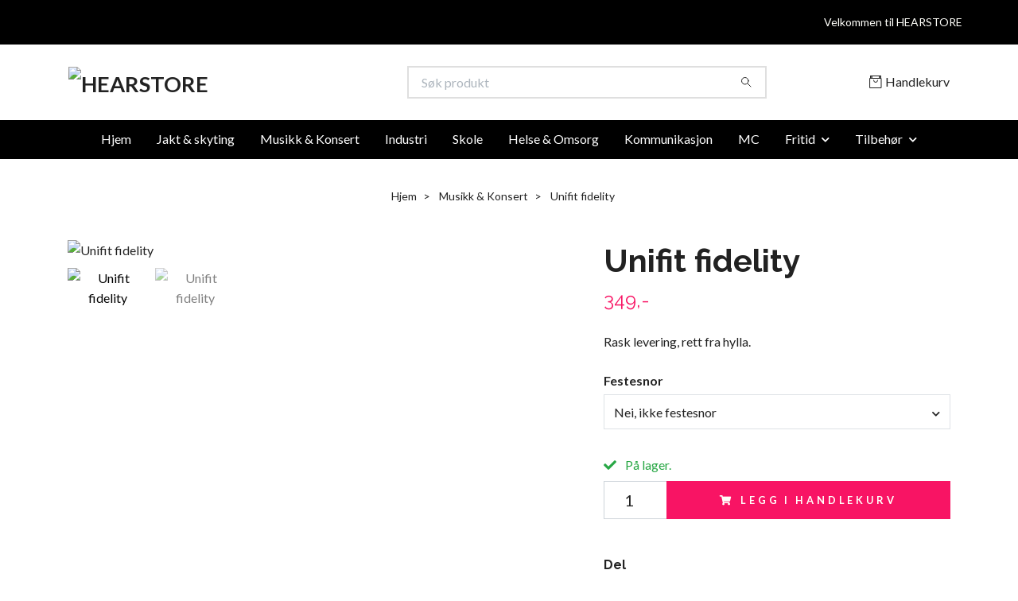

--- FILE ---
content_type: text/html; charset=utf-8
request_url: https://hearstore.no/musikk-konsert/unifit-fidelity
body_size: 12082
content:
<!DOCTYPE html>
<html class="no-javascript" lang="no">
<head><script>var fbPixelEventId = Math.floor(Math.random() * 9000000000) + 1000000000;</script><meta property="ix:host" content="cdn.quickbutik.com/images"><meta http-equiv="Content-Type" content="text/html; charset=utf-8">
<title>Unifit fidelity - HEARSTORE</title>
<meta name="author" content="Quickbutik">
<meta name="description" content="Rask levering, rett fra hylla.">
<meta property="og:description" content="Rask levering, rett fra hylla.">
<meta property="og:title" content="Unifit fidelity - HEARSTORE">
<meta property="og:url" content="https://hearstore.no/musikk-konsert/unifit-fidelity">
<meta property="og:site_name" content="HEARSTORE">
<meta property="og:type" content="website">
<meta property="og:image" content="https://cdn.quickbutik.com/images/24753F/products/5f896257aa919.jpeg?format=webp">
<meta property="twitter:card" content="summary">
<meta property="twitter:title" content="HEARSTORE">
<meta property="twitter:description" content="Rask levering, rett fra hylla.">
<meta property="twitter:image" content="https://cdn.quickbutik.com/images/24753F/products/5f896257aa919.jpeg?format=webp">
<meta name="viewport" content="width=device-width, initial-scale=1, maximum-scale=1">
<link rel="preconnect" href="https://fonts.gstatic.com" crossorigin>
<script>document.documentElement.classList.remove('no-javascript');</script><!-- Vendor Assets --><link rel="stylesheet" href="https://use.fontawesome.com/releases/v5.15.4/css/all.css">
<link href="https://storage.quickbutik.com/templates/nova/css/assets.min.css?53033" rel="stylesheet">
<!-- Theme Stylesheet --><link href="https://storage.quickbutik.com/templates/nova/css/theme-main.css?53033" rel="stylesheet">
<link href="https://storage.quickbutik.com/stores/24753F/templates/nova/css/theme-sub.css?53033" rel="stylesheet">
<link href="https://storage.quickbutik.com/stores/24753F/templates/nova/css/custom.css?53033" rel="stylesheet">
<!-- Google Fonts --><link href="//fonts.googleapis.com/css?family=Lato:400,700%7CRaleway:400,700" rel="stylesheet" type="text/css"  media="all" /><!-- Favicon--><link rel="icon" type="image/png" href="https://cdn.quickbutik.com/images/24753F/templates/nova/assets/favicon.png?s=53033&auto=format">
<link rel="canonical" href="https://hearstore.no/musikk-konsert/unifit-fidelity">
<!-- Tweaks for older IEs--><!--[if lt IE 9]>
      <script src="https://oss.maxcdn.com/html5shiv/3.7.3/html5shiv.min.js"></script>
      <script src="https://oss.maxcdn.com/respond/1.4.2/respond.min.js"></script
    ><![endif]--><script src="https://cdnjs.cloudflare.com/ajax/libs/imgix.js/4.0.0/imgix.min.js" integrity="sha512-SlmYBg9gVVpgcGsP+pIUgFnogdw1rs1L8x+OO3aFXeZdYgTYlFlyBV9hTebE6OgqCTDEjfdUEhcuWBsZ8LWOZA==" crossorigin="anonymous" referrerpolicy="no-referrer"></script><meta property="ix:useHttps" content="true">
<style>.hide { display: none; }</style>
<script type="text/javascript" defer>document.addEventListener('DOMContentLoaded', () => {
    document.body.setAttribute('data-qb-page', 'product');
});</script>
</head>
<body>
 
    <header class="header">
<!-- Section: Top Bar-->
<div data-qb-area="top" data-qb-element="" class="top-bar py-1  text-sm">
  <div class="container">
    <div class="row align-items-center top-bar-height">
      <div class="col-12 col-lg-auto">

        <ul class="row mb-0 justify-content-center justify-content-lg-start list-unstyled">

          <!-- Component: Language Dropdown-->

          <!-- Component: Tax Dropdown-->


          <!-- Currency Dropdown-->

        </ul>

      </div>
      
      
      <!-- Component: Top information -->
      <div class="mt-2 mt-lg-0 col-12 col-lg d-none d-sm-flex text-center text-lg-right px-0">
        <span data-qb-element="top_right_text" class="w-100">Velkommen til HEARSTORE</span>
      </div>

    </div>
  </div>
</div>
<!-- /Section: Top Bar -->

<!-- Section: Header variant -->
<!-- Section: Main Header -->
<nav
  data-qb-area="header" data-qb-element=""
  class="navbar-expand-lg navbar-position navbar-light bg-white " >
    <div class="container">
      <div class="row">
        <div class="navbar col-12 py-2">
          <div class="list-inline-item order-0 d-lg-none col-auto p-0">
            <a href="#" data-toggle="modal" data-target="#sidebarLeft" class="color-text-base header-textcolor">
              <svg class="svg-icon navbar-icon color-text-base header-textcolor">
                <use xlink:href="#menu-hamburger-1"></use>
              </svg>
            </a>
          </div>
            <a data-qb-element="use_logo" href="https://hearstore.no" title="HEARSTORE"
              class="navbar-brand order-1 order-lg-1 text-center text-md-left col-6 py-3 px-0">
              
              <img alt="HEARSTORE" class="img-fluid img-logo" srcset="https://cdn.quickbutik.com/images/24753F/templates/nova/assets/logo.png?s=53033&auto=format&dpr=1 1x, https://cdn.quickbutik.com/images/24753F/templates/nova/assets/logo.png?s=53033&auto=format&dpr=2 2x, https://cdn.quickbutik.com/images/24753F/templates/nova/assets/logo.png?s=53033&auto=format&dpr=3 3x" src="https://cdn.quickbutik.com/images/24753F/templates/nova/assets/logo.png?s=53033&auto=format">
            </a>
          <form data-qb-element="header_searchtext" action="/shop/search" method="get"
            class="d-lg-flex order-lg-2 d-none my-lg-0 flex-grow-1 top-searchbar text-center col-auto px-4">
            <div data-qb-element="header_searchtext" class="search-wrapper input-group">
              <input type="text" name="s" placeholder="Søk produkt" aria-label="Search"
                aria-describedby="button-search-desktop" class="form-control pl-3 border-0" />
              <div class="input-group-append ml-0">
                <button id="button-search-desktop" type="submit" class="btn py-0 border-0 bg-white">
                  <svg class="svg-icon navbar-icon color-text-base">
                    <use xlink:href="#search-1"></use>
                  </svg>
                </button>
              </div>
            </div>
          </form>
          <ul class="list-inline order-2 order-lg-3 mb-0 text-right col-auto p-0">
  
            <li data-qb-element="icon_cart1" class="list-inline-item">
              <a href="#" data-toggle="modal" data-target="#sidebarCart"
                class="position-relative d-flex align-items-center qs-cart-view">
                <svg class="svg-icon navbar-icon color-text-base header-textcolor">
                  <use xlink:href="#retail-bag-1"></use>
                </svg>
                <div class="navbar-icon-badge icon-count primary-bg basket-count-items icon-count-hidden">0</div>
                <span class="d-none d-sm-inline color-text-base header-textcolor">Handlekurv
                  </span>
              </a>
            </li>
          </ul>
        </div>
      </div>
    </div>
  
    <div class="navbar-bg mainmenu_font_size">
      <ul class="container navbar-nav d-none d-lg-flex mt-lg-0 py-2 justify-content-center flex-wrap px-0">
        <li class="nav-item ">
          <a href="/" title="Hjem" class="nav-link ">Hjem</a>
        </li>
        <li class="nav-item ">
          <a href="/products" title="Jakt &amp; skyting" class="nav-link ">Jakt &amp; skyting</a>
        </li>
        <li class="nav-item ">
          <a href="/musikk-konsert" title="Musikk &amp; Konsert" class="nav-link ">Musikk &amp; Konsert</a>
        </li>
        <li class="nav-item ">
          <a href="/industri" title="Industri" class="nav-link ">Industri</a>
        </li>
        <li class="nav-item ">
          <a href="/skole" title="Skole" class="nav-link ">Skole</a>
        </li>
        <li class="nav-item ">
          <a href="/helse-omsorg" title="Helse &amp; Omsorg" class="nav-link ">Helse &amp; Omsorg</a>
        </li>
        <li class="nav-item ">
          <a href="/kommunikasjon" title="Kommunikasjon" class="nav-link ">Kommunikasjon</a>
        </li>
        <li class="nav-item ">
          <a href="/mc" title="MC" class="nav-link ">MC</a>
        </li>
        <li class="nav-item has-dropdown position-relative   on-hover ">
          <a href="/fritid" aria-haspopup="true" aria-expanded="false" class="nav-link dropdown-toggle">Fritid</a>
          <ul class="dropdown-menu dropdown-menu-first" aria-labelledby="firstmenu">
  
  
            <li><a class="dropdown-item " href="/fritid/sovn">Søvn</a></li>
  
  
  
            <li><a class="dropdown-item " href="/fritid/bad">Bad</a></li>
  
  
          </ul>
        </li>
        <li class="nav-item has-dropdown position-relative   on-hover ">
          <a href="/tilbehor" aria-haspopup="true" aria-expanded="false" class="nav-link dropdown-toggle">Tilbehør</a>
          <ul class="dropdown-menu dropdown-menu-first" aria-labelledby="firstmenu">
  
  
            <li><a class="dropdown-item " href="/tilbehor/rengjoring">Rengjøring</a></li>
  
  
  
            <li><a class="dropdown-item " href="/tilbehor/batterier">Batterier</a></li>
  
  
          </ul>
        </li>
      </ul>
    </div>
  </nav>
  <!-- /Section: Main Header -->
<!-- Section: Header variant -->

<!-- Section: Main Menu -->
<div id="sidebarLeft" tabindex="-1" role="dialog" aria-hidden="true" class="modal fade modal-left">
  <div role="document" class="modal-dialog">
    <div class="modal-content">
      <div class="modal-header pb-0 border-0 d-block">
        <div class="row">
        <form action="/shop/search" method="get" class="col d-lg-flex w-100 my-lg-0 mb-2 pt-1">
          <div class="search-wrapper input-group">
            <input type="text" name="s" placeholder="Søk produkt" aria-label="Search"
              aria-describedby="button-search" class="form-control pl-3 border-0 mobile-search" />
            <div class="input-group-append ml-0">
              <button id="button-search" type="submit" class="btn py-0 btn-underlined border-0">
                <svg class="svg-icon navbar-icon">
                  <use xlink:href="#search-1"></use>
                </svg>
              </button>
            </div>
          </div>
        </form>
        <button type="button" data-dismiss="modal" aria-label="Close" class="close col-auto close-rotate p-0 m-0">
          <svg class="svg-icon w-3rem h-3rem svg-icon-light align-middle">
            <use xlink:href="#close-1"></use>
          </svg>
        </button>
        </div>
      </div>
      <div class="modal-body pt-0">
        <div class="px-2 pb-5">

          <ul class="nav flex-column mb-5">
            <li class="nav-item ">
              <a href="/" title="Hjem" class="nav-link mobile-nav-link pl-0">Hjem</a>
            </li>


            <li class="nav-item ">
              <a href="/products" title="Jakt &amp; skyting" class="nav-link mobile-nav-link pl-0">Jakt &amp; skyting</a>
            </li>


            <li class="nav-item ">
              <a href="/musikk-konsert" title="Musikk &amp; Konsert" class="nav-link mobile-nav-link pl-0">Musikk &amp; Konsert</a>
            </li>


            <li class="nav-item ">
              <a href="/industri" title="Industri" class="nav-link mobile-nav-link pl-0">Industri</a>
            </li>


            <li class="nav-item ">
              <a href="/skole" title="Skole" class="nav-link mobile-nav-link pl-0">Skole</a>
            </li>


            <li class="nav-item ">
              <a href="/helse-omsorg" title="Helse &amp; Omsorg" class="nav-link mobile-nav-link pl-0">Helse &amp; Omsorg</a>
            </li>


            <li class="nav-item ">
              <a href="/kommunikasjon" title="Kommunikasjon" class="nav-link mobile-nav-link pl-0">Kommunikasjon</a>
            </li>


            <li class="nav-item ">
              <a href="/mc" title="MC" class="nav-link mobile-nav-link pl-0">MC</a>
            </li>



            <li class="nav-item dropdown">

              <a href="/fritid" data-toggle="collapse" data-target="#cat23" aria-haspopup="true"
                aria-expanded="false"
                class="nav-link mobile-nav-link pl-0 mobile-dropdown-toggle dropdown-toggle">Fritid</a>

              <div id="cat23" class="collapse">
                <ul class="nav flex-column ml-3">
                  <li class="nav-item">
                    <a class="nav-link mobile-nav-link pl-0 show-all" href="/fritid" title="Fritid">Vis alle i Fritid</a>
                  </li>

                  <li class="nav-item">
                    <a href="/fritid/sovn" class="nav-link mobile-nav-link pl-0 ">Søvn</a>
                  </li>



                  <li class="nav-item">
                    <a href="/fritid/bad" class="nav-link mobile-nav-link pl-0 ">Bad</a>
                  </li>



                </ul>
              </div>
            </li>



            <li class="nav-item dropdown">

              <a href="/tilbehor" data-toggle="collapse" data-target="#cat29" aria-haspopup="true"
                aria-expanded="false"
                class="nav-link mobile-nav-link pl-0 mobile-dropdown-toggle dropdown-toggle">Tilbehør</a>

              <div id="cat29" class="collapse">
                <ul class="nav flex-column ml-3">
                  <li class="nav-item">
                    <a class="nav-link mobile-nav-link pl-0 show-all" href="/tilbehor" title="Tilbehør">Vis alle i Tilbehør</a>
                  </li>

                  <li class="nav-item">
                    <a href="/tilbehor/rengjoring" class="nav-link mobile-nav-link pl-0 ">Rengjøring</a>
                  </li>



                  <li class="nav-item">
                    <a href="/tilbehor/batterier" class="nav-link mobile-nav-link pl-0 ">Batterier</a>
                  </li>



                </ul>
              </div>
            </li>



            <li class="nav-item">
              <a href="/shop/wishlist" class="nav-link mobile-nav-link text-hover-primary position-relative d-flex align-items-center">
                <svg class="svg-icon navbar-icon">
                  <use xlink:href="#heart-1"></use>
                </svg>
                <span class="nav-link pl-0">Ønskelisten</span>
              </a>
            </li>


          </ul>
        </div>
      </div>
    </div>
  </div>
</div>
<!-- /Section: Main Menu -->
</header><!-- Sidebar Cart Modal-->
<div id="sidebarCart" tabindex="-1" role="dialog" class="modal fade modal-right cart-sidebar">
  <div role="document" class="modal-dialog">
    <div class="modal-content sidebar-cart-content">
      <div class="modal-header pb-0 border-0">
        <h3 class="ml-3 color-text-base">Handlekurv</h3>
        <button type="button" data-dismiss="modal" aria-label="Lukk"
          class="close modal-close close-rotate">
          <svg class="svg-icon w-3rem h-3rem svg-icon-light align-middle">
            <use xlink:href="#close-1"></use>
          </svg>
        </button>
      </div>
      <div class="modal-body sidebar-cart-body">

        <!-- Cart messages -->
        <div class="qs-cart-message"></div>

        <!-- Empty cart snippet-->
        <!-- In case of empty cart - display this snippet + remove .d-none-->
        <div class="qs-cart-empty  text-center mb-5">
          <svg class="svg-icon w-3rem h-3rem svg-icon-light mb-4 opacity-7">
            <use xlink:href="#retail-bag-1"></use>
          </svg>
          <p>Handlekurven er tom, men det trenger den ikke å være</p>
        </div>

        <!-- Empty cart snippet end-->
        <div class="sidebar-cart-product-wrapper qs-cart-update">

          <div id="cartitem-clone" class="navbar-cart-product clone hide">
            <input type="hidden" class="navbar-cart-product-id" value="" />
            <div class="d-flex align-items-center">
              <a class="navbar-cart-product-url pr-2" href="#">
                <img loading="lazy" src="" alt="" class="navbar-cart-product-image img-fluid navbar-cart-product-image" />
              </a>
              <div class="flex-grow-1">
                <a href="#" class="navbar-cart-product-link color-text-base"></a>
                <strong class="navbar-cart-product-price product-price d-block text-sm"></strong>
                <div class="d-flex max-w-100px">
                  <div class="btn btn-items btn-items-decrease text-center">-</div>
                  <input type="text" value="1" class="navbar-cart-product-qty form-control text-center input-items" />
                  <div class="btn btn-items btn-items-increase text-center">+</div>
                </div>
              </div>
              <button class="qs-cart-delete btn" data-pid="">
                <svg class="svg-icon sidebar-cart-icon color-text-base opacity-7">
                  <use xlink:href="#bin-1"></use>
                </svg>
              </button>
            </div>
          </div>


        </div>
      </div>
      <div class="modal-footer sidebar-cart-footer shadow color-text-base">
        <div class="navbar-cart-discount-row w-100" style="display: none;">
          <div class="mt-3 mb-0">
            Rabatt:
            <span class="float-right navbar-cart-discount text-success">0,00 NOK</span>
          </div>
        </div>
        <div class="w-100">
          <h5 class="mb-2 mt-0 mb-lg-4">
            Total sum: 
            <span
              class="float-right navbar-cart-totals">0,00 NOK</span>
        </h5>   
        <a href="/cart/index" title="Til kassen" class="w-100">
            <button class="btn-height-large navbar-checkout-btn border-0 mb-2 mb-lg-2 btn btn-dark btn-block disabled">Til kassen</button>
        </a>
        <a href="#" data-dismiss="modal" class="btn btn-block color-text-base">Fortsett å handle</a>

        </div>
      </div>
    </div>
  </div>
</div><div data-qb-area="header" data-qb-setting="use_breadcrumbs" class="container pt-0 pt-lg-4">
            <!-- Sidebar-->
            <nav class="breadcrumb p-0" aria-label="breadcrumbs mb-0"><ul class="breadcrumb mb-0 mx-auto justify-content-center">
<li class="breadcrumb-item ">
<a href="/" title="Hjem">Hjem</a>
</li>
<li class="breadcrumb-item ">
<a href="/musikk-konsert" title="Musikk &amp; Konsert">Musikk &amp; Konsert</a>
</li>
<li class="breadcrumb-item active">
Unifit fidelity
</li>
</ul></nav>
</div>
    <!-- Main Product Detail Content -->
<article data-qb-area="product" id="product" class="container py-0 py-lg-4" itemscope itemtype="http://schema.org/Product">
  
    <div class="row">
      <div class="col-lg-7 order-1">

        <!-- Container for ribbons -->
        <div class="position-relative product m-0" data-pid="11" style="left:-15px"><div></div></div>
        
        <div class="detail-carousel">
          <div id="detailSlider" class="swiper-container detail-slider photoswipe-gallery">
            <!-- Additional required wrapper-->
            <div class="swiper-wrapper">

              <!-- Slides-->
              <div class="swiper-slide qs-product-image16" data-thumb="https://cdn.quickbutik.com/images/24753F/products/5f896257aa919.jpeg">
                <a href="https://cdn.quickbutik.com/images/24753F/products/5f896257aa919.jpeg?auto=format&fit=max&max-w=1600&max-h=1200&dpr=1"
                  data-caption="Unifit fidelity"
                  data-toggle="photoswipe" data-width="1200" data-height="1200" class="btn btn-photoswipe">
                  <svg class="svg-icon svg-icon-heavy">
                    <use xlink:href="#expand-1"></use>
                  </svg></a>
                <div 
                  data-image="https://cdn.quickbutik.com/images/24753F/products/5f896257aa919.jpeg?auto=format&fit=max&w=960&h=960&dpr=1">

                  <img loading="lazy" srcset="https://cdn.quickbutik.com/images/24753F/products/5f896257aa919.jpeg?auto=format&fit=max&w=960&h=960&dpr=1 1x, https://cdn.quickbutik.com/images/24753F/products/5f896257aa919.jpeg?auto=format&fit=max&w=1600&h=1200&dpr=2 2x"
                  src="https://cdn.quickbutik.com/images/24753F/products/5f896257aa919.jpeg?auto=format&fit=max&max-w=960&max-h=960&dpr=1&auto=format"
                  alt="Unifit fidelity"
                  class="productpage-image img-fluid w-100 " />

                </div>
              </div>
              <!-- Slides-->
              <div class="swiper-slide qs-product-image17" data-thumb="https://cdn.quickbutik.com/images/24753F/products/5f89625fe2abc.jpeg">
                <a href="https://cdn.quickbutik.com/images/24753F/products/5f89625fe2abc.jpeg?auto=format&fit=max&max-w=1600&max-h=1200&dpr=1"
                  data-caption="Unifit fidelity"
                  data-toggle="photoswipe" data-width="1200" data-height="1200" class="btn btn-photoswipe">
                  <svg class="svg-icon svg-icon-heavy">
                    <use xlink:href="#expand-1"></use>
                  </svg></a>
                <div 
                  data-image="https://cdn.quickbutik.com/images/24753F/products/5f89625fe2abc.jpeg?auto=format&fit=max&w=960&h=960&dpr=1">

                  <img loading="lazy" srcset="https://cdn.quickbutik.com/images/24753F/products/5f89625fe2abc.jpeg?auto=format&fit=max&w=960&h=960&dpr=1 1x, https://cdn.quickbutik.com/images/24753F/products/5f89625fe2abc.jpeg?auto=format&fit=max&w=1600&h=1200&dpr=2 2x"
                  src="https://cdn.quickbutik.com/images/24753F/products/5f89625fe2abc.jpeg?auto=format&fit=max&max-w=960&max-h=960&dpr=1&auto=format"
                  alt="Unifit fidelity"
                  class="productpage-image img-fluid w-100 " />

                </div>
              </div>
            </div>
          </div>

          <meta itemprop="image" content="https://cdn.quickbutik.com/images/24753F/products/5f896257aa919.jpeg">
        </div>

        <!-- Thumbnails (only if more than one) -->
        <div data-swiper="#detailSlider" class="swiper-thumbs">
          
          <button class="swiper-thumb-item detail-thumb-item mb-3 active qs-product-image16"
            data-thumb="https://cdn.quickbutik.com/images/24753F/products/5f896257aa919.jpeg">

            <img loading="lazy" srcset="https://cdn.quickbutik.com/images/24753F/products/5f896257aa919.jpeg?auto=format&w=100&h=100&fit=fill&fill=solid&crop=entropy&dpr=1 1x, https://cdn.quickbutik.com/images/24753F/products/5f896257aa919.jpeg?auto=format&w=100&h=100&fit=fill&fill=solid&crop=entropy&dpr=2 2x" src="https://cdn.quickbutik.com/images/24753F/products/5f896257aa919.jpeg?auto=format&w=100&h=100&fit=fill&fill=solid&crop=entropy&dpr=1" alt="Unifit fidelity" class="img-fluid productpage-image" />
          </button>
          <button class="swiper-thumb-item detail-thumb-item mb-3 active qs-product-image17"
            data-thumb="https://cdn.quickbutik.com/images/24753F/products/5f89625fe2abc.jpeg">

            <img loading="lazy" srcset="https://cdn.quickbutik.com/images/24753F/products/5f89625fe2abc.jpeg?auto=format&w=100&h=100&fit=fill&fill=solid&crop=entropy&dpr=1 1x, https://cdn.quickbutik.com/images/24753F/products/5f89625fe2abc.jpeg?auto=format&w=100&h=100&fit=fill&fill=solid&crop=entropy&dpr=2 2x" src="https://cdn.quickbutik.com/images/24753F/products/5f89625fe2abc.jpeg?auto=format&w=100&h=100&fit=fill&fill=solid&crop=entropy&dpr=1" alt="Unifit fidelity" class="img-fluid productpage-image" />
          </button>

        </div>

      </div>

      <div class="col-lg-5 pl-lg-4 order-2">
        <h1 itemprop="name">Unifit fidelity</h1>

        <div class="d-flex flex-column flex-sm-row align-items-sm-center justify-content-sm-between mb-4">
          <ul class="list-inline mb-2 mb-sm-0" data-qb-selector="product-price-container">
            <li class="list-inline-item h4 font-weight-light mb-0 product-price qs-product-price w-100">
              349,-</li>
          </ul>

          <div itemprop="offers" itemscope itemtype="http://schema.org/Offer">
            <meta itemprop="price" content="349.00">

            <meta itemprop="itemCondition" content="http://schema.org/NewCondition">
            <meta itemprop="priceCurrency" content="NOK">
            <link itemprop="availability"
              href="http://schema.org/InStock">
            <meta itemprop="url" content="https://hearstore.no/musikk-konsert/unifit-fidelity">
          </div>

          <meta itemprop="sku" content="11">



        </div>


        <div data-qb-setting="productpage_show_shortdesc" class="product_description product-description-wrapper">

          <p class="mb-4">
                Rask levering, rett fra hylla.
          </p>

        </div>


        <form class="qs-cart form" method="post">
          <input type="hidden" class="qs-cart-pid" value="11">
          <input type="hidden" class="qs-cart-price" value="349.00">

          <div>
            <div class="form-group">
              <div class="controls">
                <label class="form-label">Festesnor</label>
                <br />
                <select class="qs-cart-option form-control selectpicker" name="qs-cart-option"
                  data-style="btn-selectpicker">
                  <option value="486" data-name="Nei, ikke festesnor">Nei, ikke festesnor</option>
                  <option value="487" data-name="Ja, med festesnor">Ja, med festesnor</option>
                </select>
              </div>
            </div>
          </div>

          <!-- Product fields should be inserted here -->
          <div class="qs-product-fields"></div>

          <div>
            <div data-in-stock-text="På lager."
              data-out-of-stock-text=""
              data-combination-not-exist-text="Variant finnes ikke"
              class="product-current-stock-status text-success py-2">
              <i class="fa fa-check mr-2"></i>
              På lager.
            </div>
          </div>


          <!-- Place amount input here if we're not to show it, for rounded corners bug -->

          <div class="input-group w-100 mb-4 addCart">
            <input data-qb-element="productpage_show_amount" name="qs-cart-qty" type="number" min="1" value="1" class="form-control form-control-lg detail-quantity qs-cart-qty" />
            <div class="input-group-append flex-grow-1">
          
              <button data-qb-element="product_ctabtn_text" name="checkout" data-unavailable-txt="Varianten er ikke tilgjengelig" type="submit"
                class="btn product-btn-addcart btn-block qs-cart-submit qty-cart-submit btn-height-large">
                <i class="fa fa-shopping-cart mr-2"></i>Legg i handlekurv
              </button>
          
            </div> 
          </div>

        </form>

        <div data-qb-element="productpage_show_socialshares" class="detail-option pt-4">
          <h6 class="detail-option-heading">Del</h6>
          <ul class="list-unstyled">
            <li>
              <a href="https://www.facebook.com/sharer/sharer.php?u=https://hearstore.no/musikk-konsert/unifit-fidelity" target="_blank"
                class="text-hover-light social-share social-share-fb"><i class="fab fa-facebook-f"></i></a>
              <a href="https://twitter.com/share?text=Unifit+fidelity&url=https://hearstore.no/musikk-konsert/unifit-fidelity"
                target="_blank" class="text-hover-light social-share social-share-twitter">
                <svg xmlns="http://www.w3.org/2000/svg" style="position:relative; width:13px; height:13px; top:-1px" fill="none" viewBox="0 0 1200 1227">
                  <path fill="currentColor" d="M714.163 519.284 1160.89 0h-105.86L667.137 450.887 357.328 0H0l468.492 681.821L0 1226.37h105.866l409.625-476.152 327.181 476.152H1200L714.137 519.284h.026ZM569.165 687.828l-47.468-67.894-377.686-540.24h162.604l304.797 435.991 47.468 67.894 396.2 566.721H892.476L569.165 687.854v-.026Z"/>
                </svg></a>
              <a href="https://pinterest.com/pin/create/button/?url=https://hearstore.no/musikk-konsert/unifit-fidelity&media=?auto=format&description=Unifit+fidelity"
                target="_blank" class="text-hover-light social-share social-share-pinterest"><i
                  class="fab fa-pinterest-p"></i></a>
            </li>
          </ul>
        </div>

        
        <div class="product-current-stock-qty-box" style="display: none;">
            <small>Lagerbalanse:</small>
            <small class="product-stock-balance product-current-stock-qty"></small>
        </div>
        

        <div data-qb-setting="productpage_show_sku" class="detail-option py-1">
          <small>Artikkelnummer:</small>
          <small class="product-current-sku">11</small>
        </div>
        
        <div data-qb-setting="productpage_show_supplier_name" class="detail-option py-1">
        </div>

      </div>
    </div>
    
    <!-- Product Description & Reviews & sections -->
    <section class="mt-4">
        <ul role="tablist" class="nav nav-tabs flex-sm-row">
          
          <!-- Description tab -->
          <li class="nav-item">
            <span
              data-qb-element="product_desc_text"
              data-toggle="tab" href="#description" role="tab"
              class="nav-link detail-nav-link ">
              Informasjon
            </span>
          </li>

          <!-- Product Content Sections tabs -->

          <!-- Reviews tab -->

        </ul>
        <div class="tab-content py-4">

          <!-- Description tab -->
          <div id="description" role="tabpanel" class="tab-pane fade show active">
            <div class="row">
              <div class="col" itemprop="description" content="Rask levering, rett fra hylla.">
                <p>Unifit fidelity - universale ørepropper for konsert og musikk.</p><p>Den nyutviklede fidelity filteret overbeviser med en lineær dempning uten å forvrenge lydbildet.<br>Øret er beskyttet mot overdreven eksponering av støy og gjør det mulig å høre det du ønsker å høre.<br><br>De inkluderte myke silikonpropper tilbyr en komfortabel passform og kan enkelt endres med de<br>medfølgende silkonpropparna i "mini-størrelse".<br>Den nesten lineære og flate dempningen i forbindelse med SNR verdi på 19 dB gjør Unifit fidelity<br>en ideell følgesvenn for nesten alle støyende situasjoner.<br>Med den medfølgende oppbevarings etuiet, kan du alltid bære hørselsvern med deg, for eksempel<br>på nøkkelringen.</p><p><br>Innhold:<br>1 par Unifit fidelity - filter (håndtak - rosa) med silisium ørepropper, størrelse medium, farge hvit<br>1 par ekstra silisium tips, størrelse mini, farge hvit<br>1 etui<br>1 instruksjonene for å bruke</p><p><br>Tekniske data:</p><p>SNR-verdi: 19 dB</p><p>H-verdi: 18 dB</p><p>M-verdi: 17 dB</p><p>L-verdi: 14 dB</p>
              </div>
            </div>
          </div>

          <!-- Product Content Sections tabs -->
          
          <!-- Reviews tab -->
          <div id="reviews" role="tabpanel" class="tab-pane fade">
            <div class="row mb-5">
              <div class="col">
                <div id="share"></div>
              </div>
            </div>
          </div>

        </div>
    </section>

  </article>











<div data-qb-element="productpage_rp_title" class="container">
  <hr data-content="Relaterte produkter" class="mt-6 hr-text text-lg font-weight-bold color-text-base" />
</div>

<div data-aos="fade-up" data-aos-delay="0">
  <section class="py-4 undefined">
    <div class="container">
      <div class="position-relative">
        <!-- Similar Items Slider-->
        <div data-qb-element="productpage_rp_max_count" class="swiper-container similar-slider">
          <div class="swiper-wrapper pb-5">
            
            <!-- similar item slide-->
            <div class="swiper-slide">
              <!-- product-->
              <div>
                <div class="product" data-pid="68">

                  <!-- Container for ribbons -->
                  <div class="position-relative" style=""></div>

                  <div class="product-image mb-2 mb-md-3">
                    <a href="/tilbehor/er-filter" title="fidelity filter">
                      <div class=" product-swap-image-effect">
                        <img
                          loading="lazy"
                          srcset="https://cdn.quickbutik.com/images/24753F/products/69148c3c66c24.png?w=250&h=250&fit=crop&auto=format&dpr=1 1x, https://cdn.quickbutik.com/images/24753F/products/69148c3c66c24.png?w=250&h=250&fit=crop&auto=format&dpr=2 2x, https://cdn.quickbutik.com/images/24753F/products/69148c3c66c24.png?w=250&h=250&fit=crop&auto=format&dpr=3 3x"
                          src="https://cdn.quickbutik.com/images/24753F/products/69148c3c66c24.png?w=250&h=250&fit=crop&auto=format"
                          alt="fidelity filter"
                          class="img-fluid  mx-auto mw-100" />
                      </div>
                    </a>
                  </div>

                  <div class="position-relative">
                    <h3 class="text-base mb-1"><a class="color-text-base" href="/tilbehor/er-filter">fidelity filter</a></h3>

                    <!-- Reviews container -->
                    <div class="d-flex" data-qb-selector="product-apps-reviews-item-reviews"></div>

                    <span class="product-price">300,-</span>
                  </div>
                </div>
              </div>
              <!-- /product   -->
            </div>
            <!-- similar item slide-->
            <div class="swiper-slide">
              <!-- product-->
              <div>
                <div class="product" data-pid="92">

                  <!-- Container for ribbons -->
                  <div class="position-relative" style=""></div>

                  <div class="product-image mb-2 mb-md-3">
                    <a href="/musikk-konsert/snugs-pro" title="Snugs Pro">
                      <div class="product-swap-image product-swap-image-effect">
                        <img
                          loading="lazy"
                          srcset="https://cdn.quickbutik.com/images/24753F/products/6807467a97901.png?w=250&h=250&fit=crop&auto=format&dpr=1 1x, https://cdn.quickbutik.com/images/24753F/products/6807467a97901.png?w=250&h=250&fit=crop&auto=format&dpr=2 2x, https://cdn.quickbutik.com/images/24753F/products/6807467a97901.png?w=250&h=250&fit=crop&auto=format&dpr=3 3x"
                          src="https://cdn.quickbutik.com/images/24753F/products/6807467a97901.png?w=250&h=250&fit=crop&auto=format"
                          alt="Snugs Pro"
                          class="img-fluid product-swap-image-front mx-auto mw-100" />
                        <img
                          loading="lazy"
                          srcset="https://cdn.quickbutik.com/images/24753F/products/6842b7a94a1e4.jpeg?w=250&h=250&fit=crop&auto=format&dpr=1 1x, https://cdn.quickbutik.com/images/24753F/products/6842b7a94a1e4.jpeg?w=250&h=250&fit=crop&auto=format&dpr=2 2x, https://cdn.quickbutik.com/images/24753F/products/6842b7a94a1e4.jpeg?w=250&h=250&fit=crop&auto=format&dpr=3 3x"
                          src="https://cdn.quickbutik.com/images/24753F/products/6842b7a94a1e4.jpeg?w=250&h=250&fit=crop&auto=format"
                          alt="Snugs Pro" class="img-fluid product-swap-image-back mx-auto mw-100" />
                      </div>
                    </a>
                  </div>

                  <div class="position-relative">
                    <h3 class="text-base mb-1"><a class="color-text-base" href="/musikk-konsert/snugs-pro">Snugs Pro</a></h3>

                    <!-- Reviews container -->
                    <div class="d-flex" data-qb-selector="product-apps-reviews-item-reviews"></div>

                    <span class="product-price">2 499,-</span>
                  </div>
                </div>
              </div>
              <!-- /product   -->
            </div>
            <!-- similar item slide-->
            <div class="swiper-slide">
              <!-- product-->
              <div>
                <div class="product" data-pid="94">

                  <!-- Container for ribbons -->
                  <div class="position-relative" style=""></div>

                  <div class="product-image mb-2 mb-md-3">
                    <a href="/musikk-konsert/cable-linum-g2-superbax-t2-transparent-earhook" title="Cable Linum G2 SuperBaX T2 //Transparent + Earhook">
                      <div class=" product-swap-image-effect">
                        <img
                          loading="lazy"
                          srcset="https://cdn.quickbutik.com/images/24753F/products/68be7d350e0aa.png?w=250&h=250&fit=crop&auto=format&dpr=1 1x, https://cdn.quickbutik.com/images/24753F/products/68be7d350e0aa.png?w=250&h=250&fit=crop&auto=format&dpr=2 2x, https://cdn.quickbutik.com/images/24753F/products/68be7d350e0aa.png?w=250&h=250&fit=crop&auto=format&dpr=3 3x"
                          src="https://cdn.quickbutik.com/images/24753F/products/68be7d350e0aa.png?w=250&h=250&fit=crop&auto=format"
                          alt="Cable Linum G2 SuperBaX T2 //Transparent + Earhook"
                          class="img-fluid  mx-auto mw-100" />
                      </div>
                    </a>
                  </div>

                  <div class="position-relative">
                    <h3 class="text-base mb-1"><a class="color-text-base" href="/musikk-konsert/cable-linum-g2-superbax-t2-transparent-earhook">Cable Linum G2 SuperBaX T2 //Transparent + Earhook</a></h3>

                    <!-- Reviews container -->
                    <div class="d-flex" data-qb-selector="product-apps-reviews-item-reviews"></div>

                    <span class="opacity-7 text-sm mr-1 text-soldout">Tom i lager</span>
                  </div>
                </div>
              </div>
              <!-- /product   -->
            </div>
            <!-- similar item slide-->
            <div class="swiper-slide">
              <!-- product-->
              <div>
                <div class="product" data-pid="102">

                  <!-- Container for ribbons -->
                  <div class="position-relative" style=""></div>

                  <div class="product-image mb-2 mb-md-3">
                    <a href="/musikk-konsert/hear-safe-fidelity" title="HEAR SAFE Fidelity">
                      <div class="product-swap-image product-swap-image-effect">
                        <img
                          loading="lazy"
                          srcset="https://cdn.quickbutik.com/images/24753F/products/69144b02c58c7.png?w=250&h=250&fit=crop&auto=format&dpr=1 1x, https://cdn.quickbutik.com/images/24753F/products/69144b02c58c7.png?w=250&h=250&fit=crop&auto=format&dpr=2 2x, https://cdn.quickbutik.com/images/24753F/products/69144b02c58c7.png?w=250&h=250&fit=crop&auto=format&dpr=3 3x"
                          src="https://cdn.quickbutik.com/images/24753F/products/69144b02c58c7.png?w=250&h=250&fit=crop&auto=format"
                          alt="HEAR SAFE Fidelity"
                          class="img-fluid product-swap-image-front mx-auto mw-100" />
                        <img
                          loading="lazy"
                          srcset="https://cdn.quickbutik.com/images/24753F/products/69144b0983383.png?w=250&h=250&fit=crop&auto=format&dpr=1 1x, https://cdn.quickbutik.com/images/24753F/products/69144b0983383.png?w=250&h=250&fit=crop&auto=format&dpr=2 2x, https://cdn.quickbutik.com/images/24753F/products/69144b0983383.png?w=250&h=250&fit=crop&auto=format&dpr=3 3x"
                          src="https://cdn.quickbutik.com/images/24753F/products/69144b0983383.png?w=250&h=250&fit=crop&auto=format"
                          alt="HEAR SAFE Fidelity" class="img-fluid product-swap-image-back mx-auto mw-100" />
                      </div>
                    </a>
                  </div>

                  <div class="position-relative">
                    <h3 class="text-base mb-1"><a class="color-text-base" href="/musikk-konsert/hear-safe-fidelity">HEAR SAFE Fidelity</a></h3>

                    <!-- Reviews container -->
                    <div class="d-flex" data-qb-selector="product-apps-reviews-item-reviews"></div>

                    <span class="product-price">2 190,-</span>
                  </div>
                </div>
              </div>
              <!-- /product   -->
            </div>
          </div>
          <div class="swiper-pagination"> </div>
        </div>
        <div class="swiper-outside-nav align-with-products">
          <div class="similarPrev swiper-button-prev"></div>
          <div class="similarNext swiper-button-next"></div>
        </div>
      </div>
    </div>
  </section>
</div>
<!-- Section: Footer-->
<footer class="pt-4 pb-2">
  <!-- Main block - menus, subscribe form-->
  <div class="container">
                  

    <div class="row py-4">
      
      
      
      
      
      
      
      
      
      
      
      
       
      <div data-qb-area="footer" data-qb-element="freetext" class="col-12 col-lg">
        <a data-toggle="collapse" href="#footerMenu1" aria-expanded="false" aria-controls="footerMenu1"
          class="d-lg-none block-toggler my-3">Om oss
          <span class="block-toggler-icon"></span>
        </a>
        <!-- Footer collapsible menu-->
        <div id="footerMenu1" class="expand-lg collapse">
          <h6 class="letter-spacing-1 mb-4 d-none d-lg-block">
            Om oss
          </h6>
          <ul class="list-unstyled text-sm pt-2 pt-lg-0">
            <li>Vi har 20 års erfaring av formstøpte hørselvern og propper. Vi har dedikert oss til å fokusere på kundens behov. Proffmarkedet stiller høye krav til kvalitet og sikkerhet, noe selvfølgelig vi også gjør. Ingen kompromisser, alt skal fungere!</li>
          </ul>
        </div>
      </div>
       
      
      
      
      
      
      
       
      <div data-qb-area="footer" data-qb-element="contactinformation" class="col-12 col-lg">
        <a data-toggle="collapse" href="#footerMenu0" aria-expanded="false" aria-controls="footerMenu0"
          class="d-lg-none block-toggler my-3">Kundeservice<span
            class="block-toggler-icon"></span></a>
        <!-- Footer collapsible menu-->
        <div id="footerMenu0" class="expand-lg collapse">
          <h6 class="letter-spacing-1 mb-4 d-none d-lg-block">
            Kundeservice
          </h6>
          <ul class="list-unstyled text-sm pt-2 pt-lg-0">
            <li>Kontakt oss på <a href="/cdn-cgi/l/email-protection" class="__cf_email__" data-cfemail="b3c3dcc0c7f3dbd6d2c1c0d2d5d69ddddc">[email&#160;protected]</a> eller ring Tlf:62 45 43 45.</li>
          </ul>
        </div>
      </div>
       
      
      
      
      
      
      
      
      
      
      
      
      
       
      <div data-qb-area="footer" data-qb-element="footermenu" class="col-12 col-lg">
        <a data-toggle="collapse" href="#footerMenu2" aria-expanded="false" aria-controls="footerMenu2"
          class="d-lg-none block-toggler my-3">Les mer<span class="block-toggler-icon"></span>
        </a>
        <!-- Footer collapsible menu-->
        <div id="footerMenu2" class="expand-lg collapse">
          <h6 class="letter-spacing-1 mb-4 d-none d-lg-block">
            Les mer
          </h6>
          <ul class="list-unstyled text-sm pt-2 pt-lg-0">
              <li class="mb-2">
                  <a class="opacity-hover-7 footer-textcolor"
                      href="/contact">Kontakt</a>
              </li>
              <li class="mb-2">
                  <a class="opacity-hover-7 footer-textcolor"
                      href="/sider/kjopsbetingelser">Vilkår og betingelser</a>
              </li>
          </ul>
        </div>
      </div>
       
      
      
      
      
      
      
      
      
      
      
       
      <div data-qb-area="footer" data-qb-element="socialicons" class="col-12 col-lg">
        <a data-toggle="collapse" href="#footerMenu3" aria-expanded="false" aria-controls="footerMenu3"
          class="d-lg-none block-toggler my-3">Sosiale medier<span
            class="block-toggler-icon"></span></a>
        <!-- Footer collapsible menu-->
        <div id="footerMenu3" class="expand-lg collapse">
          <h6 class="letter-spacing-1 mb-4 d-none d-lg-block">
            Sosiale medier
          </h6>
          <ul class="list-unstyled text-sm pt-2 pt-lg-0">
            <li class="mb-2">
              <a href="https://www.facebook.com/hearsafer" target="_blank"
                class="opacity-hover-7 footer-textcolor"><i class="fab fa-facebook"></i> Facebook</a>
            </li>
                           </ul>
        </div>
      </div>
       
      
      
      
      
      
      
      
      
      
      
    </div>
    <div class="row">
      
      <!-- Copyright section of the footer-->
      <div class="col-12 py-4">
        <div class="row align-items-center text-sm">
          <div class="d-lg-flex col-lg-auto order-2 order-lg-1">
            <p class="mb-lg-0 text-center text-lg-left mt-3 mt-lg-0">
              &copy; 2025 HEARSTORE
              <span data-qb-area="general" data-qb-element="use_poweredby"
                class="mb-lg-0 text-center text-powered-by text-lg-left pl-lg-3 opacity-7">
                <a style="text-decoration: none;" target="_blank" title="Powered by Quickbutik" href="https://quickbutik.com">Powered by Quickbutik</a>
              </span>
            </p>
          </div>

                     
          <div data-qb-area="footer" data-qb-element="paymethodicons" class="col-lg-auto order-lg-2 ml-lg-auto order-1">
            <div class="text-center text-lg-right">
              <img loading="lazy" class="icon-payment px-2 my-2 col" src="/assets/shopassets/paylogos/payment-visa-white.svg"
                alt="Payment with Visa" />
              <img loading="lazy" class="icon-payment px-2 my-2 col"
                src="/assets/shopassets/paylogos/payment-mastercard-white.svg"
                alt="Payment with Mastercard in white color" />
              <img loading="lazy" class="icon-payment px-2 my-2 col"
                src="/assets/shopassets/paylogos/payment-klarna-white.svg" alt="Payment with Klarna" />
              <img loading="lazy" class="icon-payment px-2 my-2 col" src="/assets/shopassets/paylogos/payment-nets-white.svg"
                alt="Payment with Nets" />
              <img loading="lazy" class="icon-payment px-2 my-2 col"
                src="/assets/shopassets/paylogos/payment-paypal-white.svg" alt="Payment with Paypal" />
              <img loading="lazy" class="icon-payment px-2 my-2 col" src="/assets/shopassets/paylogos/payment-swish-white.png" alt="Payment with Swish" />
            </div>
          </div>
           
        </div>
      </div>
    </div>
  </div>
</footer>
<!-- /Section: Footer --><div tabindex="-1" role="dialog" aria-hidden="true" class="pswp">
      <div class="pswp__bg"></div>
      <div class="pswp__scroll-wrap">
        <div class="pswp__container">
          <div class="pswp__item"></div>
          <div class="pswp__item"></div>
          <div class="pswp__item"></div>
        </div>
        <div class="pswp__ui pswp__ui--hidden">
          <div class="pswp__top-bar">
            <div class="pswp__counter"></div>
            <button title="Close (Esc)" class="pswp__button pswp__button--close"></button>
            <button title="Share" class="pswp__button pswp__button--share"></button>
            <button title="Toggle fullscreen" class="pswp__button pswp__button--fs"></button>
            <button title="Zoom in/out" class="pswp__button pswp__button--zoom"></button>
            <!-- element will get class pswp__preloader--active when preloader is running-->
            <div class="pswp__preloader">
              <div class="pswp__preloader__icn">
                <div class="pswp__preloader__cut">
                  <div class="pswp__preloader__donut"></div>
                </div>
              </div>
            </div>
          </div>
          <div class="pswp__share-modal pswp__share-modal--hidden pswp__single-tap">
            <div class="pswp__share-tooltip"></div>
          </div>
          <button title="Previous (arrow left)" class="pswp__button pswp__button--arrow--left"></button>
          <button title="Next (arrow right)" class="pswp__button pswp__button--arrow--right"></button>
          <div class="pswp__caption">
            <div class="pswp__caption__center text-center"></div>
          </div>
        </div>
      </div>
    </div>
    <!-- Vendor script files --><script data-cfasync="false" src="/cdn-cgi/scripts/5c5dd728/cloudflare-static/email-decode.min.js"></script><script src="https://storage.quickbutik.com/templates/nova/js/assets.min.js?53033"></script><!-- Theme script --><script src="https://storage.quickbutik.com/templates/nova/js/qs_functions.js?53033"></script><script src="https://storage.quickbutik.com/templates/nova/js/theme.js?53033"></script><script type="text/javascript">var qs_options = [{"id":"991","product_id":"11","sku":"Nei, ikke festesnor","qty":"2","price":"349,-","weight":"85","before_price":null,"image_id":null,"gtin":null,"supplier_sku":null,"hidden":null,"allow_minusqty":null,"preorder":null,"min_purchase_quantity":null,"max_purchase_quantity":null,"preselected":null,"available":true,"ovalue_id_1_position":"3","ovalue_id_2_position":999,"ovalue_id_3_position":999,"ovalue_id_4_position":999,"ovalue_id_5_position":999,"position":"3","values_name":["Nei, ikke festesnor"],"values_id":["486"],"options":["Nei, ikke festesnor"],"option_1":"Nei, ikke festesnor","title":"Nei, ikke festesnor","price_raw":"349.00","before_price_raw":null},{"id":"990","product_id":"11","sku":"Ja, med festesnor","qty":"9","price":"449,-","weight":"85","before_price":null,"image_id":null,"gtin":null,"supplier_sku":null,"hidden":null,"allow_minusqty":null,"preorder":null,"min_purchase_quantity":null,"max_purchase_quantity":null,"preselected":null,"available":true,"ovalue_id_1_position":"4","ovalue_id_2_position":999,"ovalue_id_3_position":999,"ovalue_id_4_position":999,"ovalue_id_5_position":999,"position":"4","values_name":["Ja, med festesnor"],"values_id":["487"],"options":["Ja, med festesnor"],"option_1":"Ja, med festesnor","title":"Ja, med festesnor","price_raw":"449.00","before_price_raw":null}];</script>
<script type="text/javascript">var qs_store_url = "https://hearstore.no";</script>
<script type="text/javascript">var qs_store_apps_data = {"location":"\/musikk-konsert\/unifit-fidelity","products":[],"product_id":"11","category_id":null,"category_name":"Musikk & Konsert","fetch":"fetch","order":null,"search":null,"recentPurchaseId":null,"product":{"title":"Unifit fidelity","price":"349,-","price_raw":"349.00","before_price":"0,-","hasVariants":true,"weight":"40","stock":false,"url":"\/musikk-konsert\/unifit-fidelity","preorder":false,"images":[{"url":"https:\/\/cdn.quickbutik.com\/images\/24753F\/products\/5f896257aa919.jpeg","position":"1","title":"5f896257aa919.jpeg","is_youtube_thumbnail":false},{"url":"https:\/\/cdn.quickbutik.com\/images\/24753F\/products\/5f89625fe2abc.jpeg","position":"2","title":"5f89625fe2abc.jpeg","is_youtube_thumbnail":false}]}}; var qs_store_apps = [];</script>
<script>if (typeof qs_options !== "undefined") { qs_store_apps_data.variants = JSON.stringify(Array.isArray(qs_options) ? qs_options : []); }</script>
<script type="text/javascript">$.ajax({type:"POST",url:"https://hearstore.no/apps/fetch",async:!1,data:qs_store_apps_data, success:function(s){qs_store_apps=s}});</script>
<script>
    function fbConversion() {
        if (typeof qb_cookieconsent == 'undefined' || qb_cookieconsent.allowedCategory('marketing')) {
            fetch("https://hearstore.no/apps/fbpixel",{method:"POST",headers:{"Content-Type":"application/json"},body:JSON.stringify({...qs_store_apps_data,event_id:fbPixelEventId})}).catch(e=>{console.error("Error:",e)});
        }
    }

    document.addEventListener('QB_CookieConsentAccepted', function(e) {
        fbConversion();
    });

    fbConversion();
</script>
<script type="text/javascript" src="/assets/qb_essentials.babel.js?v=20251006"></script><script>
    $('.mobile-search').click(function() {
      $('body').click(function(event) {
        var $target = $(event.target);
        
        if ($target.parents('.search-autocomplete-list').length == 0) {
          $('.search-autocomplete-list').hide();
        }
      });
    });
    
    $('#newsletter_form_startpage').submit(function(e){
        e.preventDefault();
        
        $.post('/shop/newsletter', $.param($(this).serializeArray()), function(data) {
            if(data.error) { 
                alert($('#newsletter_form_startpage').data('txt-error'));
            }else{
                alert($('#newsletter_form_startpage').data('txt-success'));
            }
        }, "json");
    });
    
    $('#newsletter_form').submit(function(e){
        e.preventDefault();
        
        $.post('/shop/newsletter', $.param($(this).serializeArray()), function(data) {
            if(data.error) { 
                alert($('#newsletter_form').data('txt-error'));
            }else{
                alert($('#newsletter_form').data('txt-success'));
            }
        }, "json");
    });
    </script><script type="text/javascript"> var recaptchaSiteKey="6Lc-2GcUAAAAAMXG8Lz5S_MpVshTUeESW6iJqK0_"; </script>    <script src="/assets/shopassets/misc/magicbean.js?v=1" data-shop-id="24753" data-url="https://magic-bean.services.quickbutik.com/v1/sow" data-site-section="1" data-key="c7a2d34a869e7189c7258c0e38e1dace" defer></script><script>
function loadFbPixelScript() {
    if (typeof qb_cookieconsent == 'undefined' || qb_cookieconsent.allowedCategory('marketing')) {
        
!function(f,b,e,v,n,t,s){if(f.fbq)return;n=f.fbq=function(){n.callMethod?n.callMethod.apply(n,arguments):n.queue.push(arguments)};if(!f._fbq)f._fbq=n;n.push=n;n.loaded=!0;n.version='2.0';n.queue=[];t=b.createElement(e);t.async=!0;t.src=v;s=b.getElementsByTagName(e)[0];s.parentNode.insertBefore(t,s)}(window,document,'script','https://connect.facebook.net/en_US/fbevents.js');
fbq('init', '693930398547277');
fbq('track', 'PageView', { content_type: 'product', content_ids: ['11'] }, { eventID: fbPixelEventId});
fbq('track', 'ViewContent', {
                        content_type: 'product',
                        content_ids: ['11'],
                        content_category: 'Musikk & Konsert',
                        currency: 'NOK'
                    }, { eventID: fbPixelEventId });


    }
}

document.addEventListener('QB_CookieConsentAccepted', function(e) {
    loadFbPixelScript();
});

loadFbPixelScript();
</script>
<script type="text/javascript">document.addEventListener("QB_CartAdded", function(a) {
                    var b = qbGetEvent(a).itemData;
                    var contentId = b.item.raw_id ? b.item.raw_id : b.item.id;
                    if (b.variant_id) {
                        contentId = contentId + "-" + b.variant_id;
                    }
                    "undefined"!=typeof fbq&&fbq("track","AddToCart",{
                        content_name: b.item.title,
                        content_ids: [contentId],
                        content_type: "product",
                        value: b.amount_raw,
                        currency: "NOK"
                    }, {
                        eventID: a.eventId
                    });
                });</script>

<script type="text/javascript">document.addEventListener("DOMContentLoaded", function() {
const viewProductEvent = new CustomEvent('view-product', {
                detail: {
                    id: '11',
                    name: 'Unifit fidelity',
                    currency: 'NOK',
                    price: '349.00'
                }
            });
            document.dispatchEvent(viewProductEvent);
});</script><script defer src="https://static.cloudflareinsights.com/beacon.min.js/vcd15cbe7772f49c399c6a5babf22c1241717689176015" integrity="sha512-ZpsOmlRQV6y907TI0dKBHq9Md29nnaEIPlkf84rnaERnq6zvWvPUqr2ft8M1aS28oN72PdrCzSjY4U6VaAw1EQ==" data-cf-beacon='{"rayId":"9b519bbf7af8f8bb","version":"2025.9.1","serverTiming":{"name":{"cfExtPri":true,"cfEdge":true,"cfOrigin":true,"cfL4":true,"cfSpeedBrain":true,"cfCacheStatus":true}},"token":"7a304e0c4e854d16bca3b20c50bbf8db","b":1}' crossorigin="anonymous"></script>
</body>
</html>
